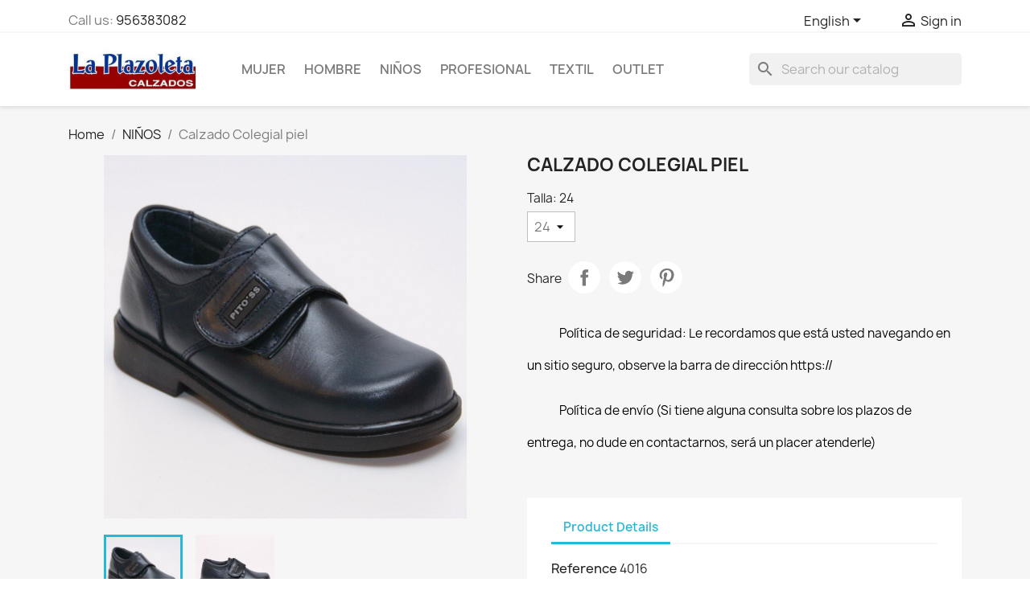

--- FILE ---
content_type: text/html; charset=utf-8
request_url: https://www.calzadoslaplazoleta.es/en/ninos/53-calzado-colegial.html
body_size: 21417
content:
<!doctype html>
<html lang="en-US">

  <head>
    
      
  <meta charset="utf-8">


  <meta http-equiv="x-ua-compatible" content="ie=edge">



  <title>Calzado Colegial piel</title>
  
    
  
  <meta name="description" content="">
  <meta name="keywords" content="">
        <link rel="canonical" href="https://www.calzadoslaplazoleta.es/en/ninos/53-calzado-colegial.html">
    
          <link rel="alternate" href="https://www.calzadoslaplazoleta.es/es/ninos/53-calzado-colegial.html" hreflang="es">
          <link rel="alternate" href="https://www.calzadoslaplazoleta.es/en/ninos/53-calzado-colegial.html" hreflang="en-us">
      
  
  
    <script type="application/ld+json">
  {
    "@context": "https://schema.org",
    "@type": "Organization",
    "name" : "Calzados la Plazoleta",
    "url" : "https://www.calzadoslaplazoleta.es/en/"
         ,"logo": {
        "@type": "ImageObject",
        "url":"https://www.calzadoslaplazoleta.es/img/calzados-la-plazoleta-logo-1532348661.jpg"
      }
      }
</script>

<script type="application/ld+json">
  {
    "@context": "https://schema.org",
    "@type": "WebPage",
    "isPartOf": {
      "@type": "WebSite",
      "url":  "https://www.calzadoslaplazoleta.es/en/",
      "name": "Calzados la Plazoleta"
    },
    "name": "Calzado Colegial piel",
    "url":  "https://www.calzadoslaplazoleta.es/en/ninos/53-calzado-colegial.html"
  }
</script>


  <script type="application/ld+json">
    {
      "@context": "https://schema.org",
      "@type": "BreadcrumbList",
      "itemListElement": [
                  {
            "@type": "ListItem",
            "position": 1,
            "name": "Home",
            "item": "https://www.calzadoslaplazoleta.es/en/"
          },                  {
            "@type": "ListItem",
            "position": 2,
            "name": "NIÑOS",
            "item": "https://www.calzadoslaplazoleta.es/en/9-ninos"
          },                  {
            "@type": "ListItem",
            "position": 3,
            "name": "Calzado Colegial piel",
            "item": "https://www.calzadoslaplazoleta.es/en/ninos/53-calzado-colegial.html"
          }              ]
    }
  </script>
  
  
  
  <script type="application/ld+json">
  {
    "@context": "https://schema.org/",
    "@type": "Product",
    "name": "Calzado Colegial piel",
    "description": "",
    "category": "NIÑOS",
    "image" :"https://www.calzadoslaplazoleta.es/42-home_default/calzado-colegial.jpg",    "sku": "4016",
    "mpn": "4016"
        ,
    "brand": {
      "@type": "Brand",
      "name": "Calzados la Plazoleta"
    }
                  }
</script>

  
  
    
  

  
    <meta property="og:title" content="Calzado Colegial piel" />
    <meta property="og:description" content="" />
    <meta property="og:url" content="https://www.calzadoslaplazoleta.es/en/ninos/53-calzado-colegial.html" />
    <meta property="og:site_name" content="Calzados la Plazoleta" />
        



  <meta name="viewport" content="width=device-width, initial-scale=1">



  <link rel="icon" type="image/vnd.microsoft.icon" href="https://www.calzadoslaplazoleta.es/img/favicon.ico?1533579670">
  <link rel="shortcut icon" type="image/x-icon" href="https://www.calzadoslaplazoleta.es/img/favicon.ico?1533579670">



    <link rel="stylesheet" href="https://www.calzadoslaplazoleta.es/themes/classic/assets/css/theme.css" type="text/css" media="all">
  <link rel="stylesheet" href="https://www.calzadoslaplazoleta.es/modules/blockreassurance/views/dist/front.css" type="text/css" media="all">
  <link rel="stylesheet" href="https://www.calzadoslaplazoleta.es/modules/ps_socialfollow/views/css/ps_socialfollow.css" type="text/css" media="all">
  <link rel="stylesheet" href="https://www.calzadoslaplazoleta.es/modules/ps_searchbar/ps_searchbar.css" type="text/css" media="all">
  <link rel="stylesheet" href="https://www.calzadoslaplazoleta.es/modules/productcomments/views/css/productcomments.css" type="text/css" media="all">
  <link rel="stylesheet" href="https://www.calzadoslaplazoleta.es/js/jquery/ui/themes/base/minified/jquery-ui.min.css" type="text/css" media="all">
  <link rel="stylesheet" href="https://www.calzadoslaplazoleta.es/js/jquery/ui/themes/base/minified/jquery.ui.theme.min.css" type="text/css" media="all">
  <link rel="stylesheet" href="https://www.calzadoslaplazoleta.es/modules/blockwishlist/public/wishlist.css" type="text/css" media="all">
  <link rel="stylesheet" href="https://www.calzadoslaplazoleta.es/modules/ps_imageslider/css/homeslider.css" type="text/css" media="all">
  <link rel="stylesheet" href="https://www.calzadoslaplazoleta.es/themes/classic/assets/css/custom.css" type="text/css" media="all">




  

  <script type="text/javascript">
        var blockwishlistController = "https:\/\/www.calzadoslaplazoleta.es\/en\/module\/blockwishlist\/action";
        var prestashop = {"cart":{"products":[],"totals":{"total":{"type":"total","label":"Total","amount":0,"value":"\u20ac0.00"},"total_including_tax":{"type":"total","label":"Total (tax incl.)","amount":0,"value":"\u20ac0.00"},"total_excluding_tax":{"type":"total","label":"Total (tax excl.)","amount":0,"value":"\u20ac0.00"}},"subtotals":{"products":{"type":"products","label":"Subtotal","amount":0,"value":"\u20ac0.00"},"discounts":null,"shipping":{"type":"shipping","label":"Shipping","amount":0,"value":""},"tax":null},"products_count":0,"summary_string":"0 items","vouchers":{"allowed":0,"added":[]},"discounts":[],"minimalPurchase":15,"minimalPurchaseRequired":"A minimum shopping cart total of \u20ac15.00 (tax excl.) is required to validate your order. Current cart total is \u20ac0.00 (tax excl.)."},"currency":{"id":1,"name":"Euro","iso_code":"EUR","iso_code_num":"978","sign":"\u20ac"},"customer":{"lastname":null,"firstname":null,"email":null,"birthday":null,"newsletter":null,"newsletter_date_add":null,"optin":null,"website":null,"company":null,"siret":null,"ape":null,"is_logged":false,"gender":{"type":null,"name":null},"addresses":[]},"country":{"id_zone":"1","id_currency":"1","call_prefix":"34","iso_code":"ES","active":"1","contains_states":"1","need_identification_number":"0","need_zip_code":"1","zip_code_format":"NNNNN","display_tax_label":"1","name":"Espa\u00f1a","id":6},"language":{"name":"English (English)","iso_code":"en","locale":"en-US","language_code":"en-us","active":"1","is_rtl":"0","date_format_lite":"m\/d\/Y","date_format_full":"m\/d\/Y H:i:s","id":5},"page":{"title":"","canonical":"https:\/\/www.calzadoslaplazoleta.es\/en\/ninos\/53-calzado-colegial.html","meta":{"title":"Calzado Colegial piel","description":"","keywords":"","robots":"index"},"page_name":"product","body_classes":{"lang-en":true,"lang-rtl":false,"country-ES":true,"currency-EUR":true,"layout-full-width":true,"page-product":true,"tax-display-enabled":true,"page-customer-account":false,"product-id-53":true,"product-Calzado Colegial piel":true,"product-id-category-9":true,"product-id-manufacturer-0":true,"product-id-supplier-0":true,"product-available-for-order":true},"admin_notifications":[],"password-policy":{"feedbacks":{"0":"Very weak","1":"Weak","2":"Average","3":"Strong","4":"Very strong","Straight rows of keys are easy to guess":"Straight rows of keys are easy to guess","Short keyboard patterns are easy to guess":"Short keyboard patterns are easy to guess","Use a longer keyboard pattern with more turns":"Use a longer keyboard pattern with more turns","Repeats like \"aaa\" are easy to guess":"Repeats like \"aaa\" are easy to guess","Repeats like \"abcabcabc\" are only slightly harder to guess than \"abc\"":"Repeats like \"abcabcabc\" are only slightly harder to guess than \"abc\"","Sequences like abc or 6543 are easy to guess":"Sequences like \"abc\" or \"6543\" are easy to guess.","Recent years are easy to guess":"Recent years are easy to guess","Dates are often easy to guess":"Dates are often easy to guess","This is a top-10 common password":"This is a top-10 common password","This is a top-100 common password":"This is a top-100 common password","This is a very common password":"This is a very common password","This is similar to a commonly used password":"This is similar to a commonly used password","A word by itself is easy to guess":"A word by itself is easy to guess","Names and surnames by themselves are easy to guess":"Names and surnames by themselves are easy to guess","Common names and surnames are easy to guess":"Common names and surnames are easy to guess","Use a few words, avoid common phrases":"Use a few words, avoid common phrases","No need for symbols, digits, or uppercase letters":"No need for symbols, digits, or uppercase letters","Avoid repeated words and characters":"Avoid repeated words and characters","Avoid sequences":"Avoid sequences","Avoid recent years":"Avoid recent years","Avoid years that are associated with you":"Avoid years that are associated with you","Avoid dates and years that are associated with you":"Avoid dates and years that are associated with you","Capitalization doesn't help very much":"Capitalization doesn't help very much","All-uppercase is almost as easy to guess as all-lowercase":"All-uppercase is almost as easy to guess as all-lowercase","Reversed words aren't much harder to guess":"Reversed words aren't much harder to guess","Predictable substitutions like '@' instead of 'a' don't help very much":"Predictable substitutions like \"@\" instead of \"a\" don't help very much.","Add another word or two. Uncommon words are better.":"Add another word or two. Uncommon words are better."}}},"shop":{"name":"Calzados la Plazoleta","logo":"https:\/\/www.calzadoslaplazoleta.es\/img\/calzados-la-plazoleta-logo-1532348661.jpg","stores_icon":"https:\/\/www.calzadoslaplazoleta.es\/img\/logo_stores.png","favicon":"https:\/\/www.calzadoslaplazoleta.es\/img\/favicon.ico"},"core_js_public_path":"\/themes\/","urls":{"base_url":"https:\/\/www.calzadoslaplazoleta.es\/","current_url":"https:\/\/www.calzadoslaplazoleta.es\/en\/ninos\/53-calzado-colegial.html","shop_domain_url":"https:\/\/www.calzadoslaplazoleta.es","img_ps_url":"https:\/\/www.calzadoslaplazoleta.es\/img\/","img_cat_url":"https:\/\/www.calzadoslaplazoleta.es\/img\/c\/","img_lang_url":"https:\/\/www.calzadoslaplazoleta.es\/img\/l\/","img_prod_url":"https:\/\/www.calzadoslaplazoleta.es\/img\/p\/","img_manu_url":"https:\/\/www.calzadoslaplazoleta.es\/img\/m\/","img_sup_url":"https:\/\/www.calzadoslaplazoleta.es\/img\/su\/","img_ship_url":"https:\/\/www.calzadoslaplazoleta.es\/img\/s\/","img_store_url":"https:\/\/www.calzadoslaplazoleta.es\/img\/st\/","img_col_url":"https:\/\/www.calzadoslaplazoleta.es\/img\/co\/","img_url":"https:\/\/www.calzadoslaplazoleta.es\/themes\/classic\/assets\/img\/","css_url":"https:\/\/www.calzadoslaplazoleta.es\/themes\/classic\/assets\/css\/","js_url":"https:\/\/www.calzadoslaplazoleta.es\/themes\/classic\/assets\/js\/","pic_url":"https:\/\/www.calzadoslaplazoleta.es\/upload\/","theme_assets":"https:\/\/www.calzadoslaplazoleta.es\/themes\/classic\/assets\/","theme_dir":"https:\/\/www.calzadoslaplazoleta.es\/home\/u533387028\/domains\/calzadoslaplazoleta.es\/public_html\/themes\/classic\/","pages":{"address":"https:\/\/www.calzadoslaplazoleta.es\/en\/address","addresses":"https:\/\/www.calzadoslaplazoleta.es\/en\/addresses","authentication":"https:\/\/www.calzadoslaplazoleta.es\/en\/login","manufacturer":"https:\/\/www.calzadoslaplazoleta.es\/en\/brands","cart":"https:\/\/www.calzadoslaplazoleta.es\/en\/cart","category":"https:\/\/www.calzadoslaplazoleta.es\/en\/index.php?controller=category","cms":"https:\/\/www.calzadoslaplazoleta.es\/en\/index.php?controller=cms","contact":"https:\/\/www.calzadoslaplazoleta.es\/en\/contact-us","discount":"https:\/\/www.calzadoslaplazoleta.es\/en\/discount","guest_tracking":"https:\/\/www.calzadoslaplazoleta.es\/en\/guest-tracking","history":"https:\/\/www.calzadoslaplazoleta.es\/en\/order-history","identity":"https:\/\/www.calzadoslaplazoleta.es\/en\/identity","index":"https:\/\/www.calzadoslaplazoleta.es\/en\/","my_account":"https:\/\/www.calzadoslaplazoleta.es\/en\/my-account","order_confirmation":"https:\/\/www.calzadoslaplazoleta.es\/en\/order-confirmation","order_detail":"https:\/\/www.calzadoslaplazoleta.es\/en\/index.php?controller=order-detail","order_follow":"https:\/\/www.calzadoslaplazoleta.es\/en\/order-follow","order":"https:\/\/www.calzadoslaplazoleta.es\/en\/order","order_return":"https:\/\/www.calzadoslaplazoleta.es\/en\/index.php?controller=order-return","order_slip":"https:\/\/www.calzadoslaplazoleta.es\/en\/credit-slip","pagenotfound":"https:\/\/www.calzadoslaplazoleta.es\/en\/page-not-found","password":"https:\/\/www.calzadoslaplazoleta.es\/en\/password-recovery","pdf_invoice":"https:\/\/www.calzadoslaplazoleta.es\/en\/index.php?controller=pdf-invoice","pdf_order_return":"https:\/\/www.calzadoslaplazoleta.es\/en\/index.php?controller=pdf-order-return","pdf_order_slip":"https:\/\/www.calzadoslaplazoleta.es\/en\/index.php?controller=pdf-order-slip","prices_drop":"https:\/\/www.calzadoslaplazoleta.es\/en\/prices-drop","product":"https:\/\/www.calzadoslaplazoleta.es\/en\/index.php?controller=product","registration":"https:\/\/www.calzadoslaplazoleta.es\/en\/index.php?controller=registration","search":"https:\/\/www.calzadoslaplazoleta.es\/en\/search","sitemap":"https:\/\/www.calzadoslaplazoleta.es\/en\/sitemap","stores":"https:\/\/www.calzadoslaplazoleta.es\/en\/stores","supplier":"https:\/\/www.calzadoslaplazoleta.es\/en\/supplier","new_products":"https:\/\/www.calzadoslaplazoleta.es\/en\/new-products","brands":"https:\/\/www.calzadoslaplazoleta.es\/en\/brands","register":"https:\/\/www.calzadoslaplazoleta.es\/en\/index.php?controller=registration","order_login":"https:\/\/www.calzadoslaplazoleta.es\/en\/order?login=1"},"alternative_langs":{"es":"https:\/\/www.calzadoslaplazoleta.es\/es\/ninos\/53-calzado-colegial.html","en-us":"https:\/\/www.calzadoslaplazoleta.es\/en\/ninos\/53-calzado-colegial.html"},"actions":{"logout":"https:\/\/www.calzadoslaplazoleta.es\/en\/?mylogout="},"no_picture_image":{"bySize":{"small_default":{"url":"https:\/\/www.calzadoslaplazoleta.es\/img\/p\/en-default-small_default.jpg","width":98,"height":98},"cart_default":{"url":"https:\/\/www.calzadoslaplazoleta.es\/img\/p\/en-default-cart_default.jpg","width":125,"height":125},"home_default":{"url":"https:\/\/www.calzadoslaplazoleta.es\/img\/p\/en-default-home_default.jpg","width":250,"height":250},"medium_default":{"url":"https:\/\/www.calzadoslaplazoleta.es\/img\/p\/en-default-medium_default.jpg","width":452,"height":452},"large_default":{"url":"https:\/\/www.calzadoslaplazoleta.es\/img\/p\/en-default-large_default.jpg","width":800,"height":800}},"small":{"url":"https:\/\/www.calzadoslaplazoleta.es\/img\/p\/en-default-small_default.jpg","width":98,"height":98},"medium":{"url":"https:\/\/www.calzadoslaplazoleta.es\/img\/p\/en-default-home_default.jpg","width":250,"height":250},"large":{"url":"https:\/\/www.calzadoslaplazoleta.es\/img\/p\/en-default-large_default.jpg","width":800,"height":800},"legend":""}},"configuration":{"display_taxes_label":true,"display_prices_tax_incl":true,"is_catalog":true,"show_prices":true,"opt_in":{"partner":true},"quantity_discount":{"type":"discount","label":"Unit discount"},"voucher_enabled":0,"return_enabled":1},"field_required":[],"breadcrumb":{"links":[{"title":"Home","url":"https:\/\/www.calzadoslaplazoleta.es\/en\/"},{"title":"NI\u00d1OS","url":"https:\/\/www.calzadoslaplazoleta.es\/en\/9-ninos"},{"title":"Calzado Colegial piel","url":"https:\/\/www.calzadoslaplazoleta.es\/en\/ninos\/53-calzado-colegial.html"}],"count":3},"link":{"protocol_link":"https:\/\/","protocol_content":"https:\/\/"},"time":1769965409,"static_token":"a50ede78614894365d8062c62e87bf37","token":"d96f01655aad7ef822b131d0bd7cfb80","debug":false};
        var productsAlreadyTagged = [];
        var psemailsubscription_subscription = "https:\/\/www.calzadoslaplazoleta.es\/en\/module\/ps_emailsubscription\/subscription";
        var psr_icon_color = "#F19D76";
        var removeFromWishlistUrl = "https:\/\/www.calzadoslaplazoleta.es\/en\/module\/blockwishlist\/action?action=deleteProductFromWishlist";
        var wishlistAddProductToCartUrl = "https:\/\/www.calzadoslaplazoleta.es\/en\/module\/blockwishlist\/action?action=addProductToCart";
        var wishlistUrl = "https:\/\/www.calzadoslaplazoleta.es\/en\/module\/blockwishlist\/view";
      </script>



    <link rel="prefetch" href="https://www.paypal.com/sdk/js?client-id=AXjYFXWyb4xJCErTUDiFkzL0Ulnn-bMm4fal4G-1nQXQ1ZQxp06fOuE7naKUXGkq2TZpYSiI9xXbs4eo&amp;merchant-id=Y7WRF264PHAJS&amp;currency=EUR&amp;intent=capture&amp;commit=false&amp;vault=false&amp;integration-date=2022-14-06&amp;disable-funding=bancontact,blik,eps,giropay,ideal,mybank,p24,paylater,sofort&amp;components=marks,funding-eligibility" as="script">
  <script async src="https://www.googletagmanager.com/gtag/js?id=G-CSTBESW4KX"></script>
  <script>
    window.dataLayer = window.dataLayer || [];
    function gtag(){dataLayer.push(arguments);}
    gtag('js', new Date());
    gtag(
      'config',
      'G-CSTBESW4KX',
      {
        'debug_mode':false
                              }
    );
  </script>

 <script type="text/javascript">
          document.addEventListener('DOMContentLoaded', function() {
        $('article[data-id-product="331"] a.quick-view').on(
                "click",
                function() {
                    gtag("event", "select_item", {"send_to":"G-CSTBESW4KX","items":{"item_id":331,"item_name":"C.200 MEN 2303 MARINO","quantity":1,"price":39.92,"currency":"EUR","index":0,"item_brand":"","item_category":"inicio","item_list_id":"product","item_variant":""}})
                });$('article[data-id-product="332"] a.quick-view').on(
                "click",
                function() {
                    gtag("event", "select_item", {"send_to":"G-CSTBESW4KX","items":{"item_id":332,"item_name":"copy of C.200 MEN 2303 MARINO","quantity":1,"price":39.92,"currency":"EUR","index":1,"item_brand":"","item_category":"inicio","item_list_id":"product","item_variant":""}})
                });$('article[data-id-product="19"] a.quick-view').on(
                "click",
                function() {
                    gtag("event", "select_item", {"send_to":"G-CSTBESW4KX","items":{"item_id":19,"item_name":"Confort piel color negro y cosido","quantity":1,"price":49.72,"currency":"EUR","index":2,"item_brand":"","item_category":"hombre","item_list_id":"product","item_variant":""}})
                });$('article[data-id-product="326"] a.quick-view').on(
                "click",
                function() {
                    gtag("event", "select_item", {"send_to":"G-CSTBESW4KX","items":{"item_id":326,"item_name":"copy of Joma C.800 MEN 2203 MARINO","quantity":1,"price":39.92,"currency":"EUR","index":3,"item_brand":"","item_category":"inicio","item_list_id":"product","item_variant":""}})
                });$('article[data-id-product="325"] a.quick-view').on(
                "click",
                function() {
                    gtag("event", "select_item", {"send_to":"G-CSTBESW4KX","items":{"item_id":325,"item_name":"copy of Joma C.800 MEN 2203 MARINO","quantity":1,"price":35.28,"currency":"EUR","index":4,"item_brand":"","item_category":"hombre","item_list_id":"product","item_variant":""}})
                });$('article[data-id-product="324"] a.quick-view').on(
                "click",
                function() {
                    gtag("event", "select_item", {"send_to":"G-CSTBESW4KX","items":{"item_id":324,"item_name":"Joma C.800 MEN 2203 MARINO","quantity":1,"price":35.28,"currency":"EUR","index":5,"item_brand":"","item_category":"inicio","item_list_id":"product","item_variant":""}})
                });$('article[data-id-product="328"] a.quick-view').on(
                "click",
                function() {
                    gtag("event", "select_item", {"send_to":"G-CSTBESW4KX","items":{"item_id":328,"item_name":"copy of R.ACTIVE 2303 MARINO LIMA","quantity":1,"price":39.92,"currency":"EUR","index":6,"item_brand":"","item_category":"hombre","item_list_id":"product","item_variant":""}})
                });$('article[data-id-product="327"] a.quick-view').on(
                "click",
                function() {
                    gtag("event", "select_item", {"send_to":"G-CSTBESW4KX","items":{"item_id":327,"item_name":"R.ACTIVE 2303 MARINO LIMA","quantity":1,"price":39.92,"currency":"EUR","index":7,"item_brand":"","item_category":"hombre","item_list_id":"product","item_variant":""}})
                });$('article[data-id-product="105"] a.quick-view').on(
                "click",
                function() {
                    gtag("event", "select_item", {"send_to":"G-CSTBESW4KX","items":{"item_id":105,"item_name":"Joma DRIBLING 821 VERDE FLUOR INDOOR","quantity":1,"price":42.42,"currency":"EUR","index":8,"item_brand":"","item_category":"hombre","item_list_id":"product","item_variant":""}})
                });$('article[data-id-product="153"] a.quick-view').on(
                "click",
                function() {
                    gtag("event", "select_item", {"send_to":"G-CSTBESW4KX","items":{"item_id":153,"item_name":"Joma R.SPEED MEN 903 MARINO","quantity":1,"price":42.42,"currency":"EUR","index":9,"item_brand":"","item_category":"hombre","item_list_id":"product","item_variant":""}})
                });$('article[data-id-product="135"] a.quick-view').on(
                "click",
                function() {
                    gtag("event", "select_item", {"send_to":"G-CSTBESW4KX","items":{"item_id":135,"item_name":"Yumas Gilian marino","quantity":1,"price":34.94,"currency":"EUR","index":10,"item_brand":"","item_category":"hombre","item_list_id":"product","item_variant":""}})
                });$('article[data-id-product="98"] a.quick-view').on(
                "click",
                function() {
                    gtag("event", "select_item", {"send_to":"G-CSTBESW4KX","items":{"item_id":98,"item_name":"Yumas Augusta Camel","quantity":1,"price":34.77,"currency":"EUR","index":11,"item_brand":"","item_category":"inicio","item_list_id":"product","item_variant":""}})
                });$('article[data-id-product="323"] a.quick-view').on(
                "click",
                function() {
                    gtag("event", "select_item", {"send_to":"G-CSTBESW4KX","items":{"item_id":323,"item_name":"copy of Joma urban","quantity":1,"price":29.67,"currency":"EUR","index":12,"item_brand":"","item_category":"inicio","item_list_id":"product","item_variant":""}})
                });$('article[data-id-product="322"] a.quick-view').on(
                "click",
                function() {
                    gtag("event", "select_item", {"send_to":"G-CSTBESW4KX","items":{"item_id":322,"item_name":"copy of Joma urban","quantity":1,"price":29.67,"currency":"EUR","index":13,"item_brand":"","item_category":"inicio","item_list_id":"product","item_variant":""}})
                });$('article[data-id-product="68"] a.quick-view').on(
                "click",
                function() {
                    gtag("event", "select_item", {"send_to":"G-CSTBESW4KX","items":{"item_id":68,"item_name":"Flamenca Profesional","quantity":1,"price":29.67,"currency":"EUR","index":14,"item_brand":"","item_category":"inicio","item_list_id":"product","item_variant":""}})
                });$('article[data-id-product="334"] a.quick-view').on(
                "click",
                function() {
                    gtag("event", "select_item", {"send_to":"G-CSTBESW4KX","items":{"item_id":334,"item_name":"JOMA C.ZEN 23 HOMBRE NEGRO","quantity":1,"price":45.2,"currency":"EUR","index":15,"item_brand":"","item_category":"inicio","item_list_id":"product","item_variant":""}})
                });
      });
    </script>



    
  <meta property="og:type" content="product">
      <meta property="og:image" content="https://www.calzadoslaplazoleta.es/42-large_default/calzado-colegial.jpg">
  
    
  </head>

  <body id="product" class="lang-en country-es currency-eur layout-full-width page-product tax-display-enabled product-id-53 product-calzado-colegial-piel product-id-category-9 product-id-manufacturer-0 product-id-supplier-0 product-available-for-order">

    
      
    

    <main>
      
              

      <header id="header">
        
          
  <div class="header-banner">
    
  </div>



  <nav class="header-nav">
    <div class="container">
      <div class="row">
        <div class="hidden-sm-down">
          <div class="col-md-5 col-xs-12">
            <div id="_desktop_contact_link">
  <div id="contact-link">
                Call us: <a href='tel:956383082'>956383082</a>
      </div>
</div>

          </div>
          <div class="col-md-7 right-nav">
              <div id="_desktop_language_selector">
  <div class="language-selector-wrapper">
    <span id="language-selector-label" class="hidden-md-up">Language:</span>
    <div class="language-selector dropdown js-dropdown">
      <button data-toggle="dropdown" class="hidden-sm-down btn-unstyle" aria-haspopup="true" aria-expanded="false" aria-label="Language dropdown">
        <span class="expand-more">English</span>
        <i class="material-icons expand-more">&#xE5C5;</i>
      </button>
      <ul class="dropdown-menu hidden-sm-down" aria-labelledby="language-selector-label">
                  <li >
            <a href="https://www.calzadoslaplazoleta.es/es/ninos/53-calzado-colegial.html" class="dropdown-item" data-iso-code="es">Español</a>
          </li>
                  <li  class="current" >
            <a href="https://www.calzadoslaplazoleta.es/en/ninos/53-calzado-colegial.html" class="dropdown-item" data-iso-code="en">English</a>
          </li>
              </ul>
      <select class="link hidden-md-up" aria-labelledby="language-selector-label">
                  <option value="https://www.calzadoslaplazoleta.es/es/ninos/53-calzado-colegial.html" data-iso-code="es">
            Español
          </option>
                  <option value="https://www.calzadoslaplazoleta.es/en/ninos/53-calzado-colegial.html" selected="selected" data-iso-code="en">
            English
          </option>
              </select>
    </div>
  </div>
</div>
<div id="_desktop_user_info">
  <div class="user-info">
          <a
        href="https://www.calzadoslaplazoleta.es/en/login?back=https%3A%2F%2Fwww.calzadoslaplazoleta.es%2Fen%2Fninos%2F53-calzado-colegial.html"
        title="Log in to your customer account"
        rel="nofollow"
      >
        <i class="material-icons">&#xE7FF;</i>
        <span class="hidden-sm-down">Sign in</span>
      </a>
      </div>
</div>

          </div>
        </div>
        <div class="hidden-md-up text-sm-center mobile">
          <div class="float-xs-left" id="menu-icon">
            <i class="material-icons d-inline">&#xE5D2;</i>
          </div>
          <div class="float-xs-right" id="_mobile_cart"></div>
          <div class="float-xs-right" id="_mobile_user_info"></div>
          <div class="top-logo" id="_mobile_logo"></div>
          <div class="clearfix"></div>
        </div>
      </div>
    </div>
  </nav>



  <div class="header-top">
    <div class="container">
       <div class="row">
        <div class="col-md-2 hidden-sm-down" id="_desktop_logo">
                                    
  <a href="https://www.calzadoslaplazoleta.es/en/">
    <img
      class="logo img-fluid"
      src="https://www.calzadoslaplazoleta.es/img/calzados-la-plazoleta-logo-1532348661.jpg"
      alt="Calzados la Plazoleta"
      width="494"
      height="156">
  </a>

                              </div>
        <div class="header-top-right col-md-10 col-sm-12 position-static">
          

<div class="menu js-top-menu position-static hidden-sm-down" id="_desktop_top_menu">
    
          <ul class="top-menu" id="top-menu" data-depth="0">
                    <li class="category" id="category-3">
                          <a
                class="dropdown-item"
                href="https://www.calzadoslaplazoleta.es/en/3-mujer" data-depth="0"
                              >
                                Mujer
              </a>
                          </li>
                    <li class="category" id="category-6">
                          <a
                class="dropdown-item"
                href="https://www.calzadoslaplazoleta.es/en/6-hombre" data-depth="0"
                              >
                                Hombre
              </a>
                          </li>
                    <li class="category" id="category-9">
                          <a
                class="dropdown-item"
                href="https://www.calzadoslaplazoleta.es/en/9-ninos" data-depth="0"
                              >
                                NIÑOS
              </a>
                          </li>
                    <li class="category" id="category-11">
                          <a
                class="dropdown-item"
                href="https://www.calzadoslaplazoleta.es/en/11-profesional" data-depth="0"
                              >
                                Profesional
              </a>
                          </li>
                    <li class="category" id="category-13">
                          <a
                class="dropdown-item"
                href="https://www.calzadoslaplazoleta.es/en/13-textil" data-depth="0"
                              >
                                Textil
              </a>
                          </li>
                    <li class="category" id="category-12">
                          <a
                class="dropdown-item"
                href="https://www.calzadoslaplazoleta.es/en/12-outlet" data-depth="0"
                              >
                                Outlet
              </a>
                          </li>
              </ul>
    
    <div class="clearfix"></div>
</div>
<div id="search_widget" class="search-widgets" data-search-controller-url="//www.calzadoslaplazoleta.es/en/search">
  <form method="get" action="//www.calzadoslaplazoleta.es/en/search">
    <input type="hidden" name="controller" value="search">
    <i class="material-icons search" aria-hidden="true">search</i>
    <input type="text" name="s" value="" placeholder="Search our catalog" aria-label="Search">
    <i class="material-icons clear" aria-hidden="true">clear</i>
  </form>
</div>

        </div>
      </div>
      <div id="mobile_top_menu_wrapper" class="row hidden-md-up" style="display:none;">
        <div class="js-top-menu mobile" id="_mobile_top_menu"></div>
        <div class="js-top-menu-bottom">
          <div id="_mobile_currency_selector"></div>
          <div id="_mobile_language_selector"></div>
          <div id="_mobile_contact_link"></div>
        </div>
      </div>
    </div>
  </div>
  

        
      </header>

      <section id="wrapper">
        
          
<aside id="notifications">
  <div class="notifications-container container">
    
    
    
      </div>
</aside>
        

        
        <div class="container">
          
            <nav data-depth="3" class="breadcrumb">
  <ol>
    
              
          <li>
                          <a href="https://www.calzadoslaplazoleta.es/en/"><span>Home</span></a>
                      </li>
        
              
          <li>
                          <a href="https://www.calzadoslaplazoleta.es/en/9-ninos"><span>NIÑOS</span></a>
                      </li>
        
              
          <li>
                          <span>Calzado Colegial piel</span>
                      </li>
        
          
  </ol>
</nav>
          

          <div class="row">
            

            
  <div id="content-wrapper" class="js-content-wrapper col-xs-12">
    
    

  <section id="main">
    <meta content="https://www.calzadoslaplazoleta.es/en/ninos/53-2912-calzado-colegial.html#/3-talla-24">

    <div class="row product-container js-product-container">
      <div class="col-md-6">
        
          <section class="page-content" id="content">
            
              
    <ul class="product-flags js-product-flags">
            </ul>


              
                <div class="images-container js-images-container">
  
    <div class="product-cover">
              <picture>
                              <img
            class="js-qv-product-cover img-fluid"
            src="https://www.calzadoslaplazoleta.es/42-large_default/calzado-colegial.jpg"
                          alt="Calzado Colegial piel"
                        loading="lazy"
            width="800"
            height="800"
          >
        </picture>
        <div class="layer hidden-sm-down" data-toggle="modal" data-target="#product-modal">
          <i class="material-icons zoom-in">search</i>
        </div>
          </div>
  

  
    <div class="js-qv-mask mask">
      <ul class="product-images js-qv-product-images">
                  <li class="thumb-container js-thumb-container">
            <picture>
                                          <img
                class="thumb js-thumb  selected js-thumb-selected "
                data-image-medium-src="https://www.calzadoslaplazoleta.es/42-medium_default/calzado-colegial.jpg"
                data-image-medium-sources="{&quot;jpg&quot;:&quot;https:\/\/www.calzadoslaplazoleta.es\/42-medium_default\/calzado-colegial.jpg&quot;}"                data-image-large-src="https://www.calzadoslaplazoleta.es/42-large_default/calzado-colegial.jpg"
                data-image-large-sources="{&quot;jpg&quot;:&quot;https:\/\/www.calzadoslaplazoleta.es\/42-large_default\/calzado-colegial.jpg&quot;}"                src="https://www.calzadoslaplazoleta.es/42-small_default/calzado-colegial.jpg"
                                  alt="Calzado Colegial piel"
                                loading="lazy"
                width="98"
                height="98"
              >
            </picture>
          </li>
                  <li class="thumb-container js-thumb-container">
            <picture>
                                          <img
                class="thumb js-thumb "
                data-image-medium-src="https://www.calzadoslaplazoleta.es/43-medium_default/calzado-colegial.jpg"
                data-image-medium-sources="{&quot;jpg&quot;:&quot;https:\/\/www.calzadoslaplazoleta.es\/43-medium_default\/calzado-colegial.jpg&quot;}"                data-image-large-src="https://www.calzadoslaplazoleta.es/43-large_default/calzado-colegial.jpg"
                data-image-large-sources="{&quot;jpg&quot;:&quot;https:\/\/www.calzadoslaplazoleta.es\/43-large_default\/calzado-colegial.jpg&quot;}"                src="https://www.calzadoslaplazoleta.es/43-small_default/calzado-colegial.jpg"
                                  alt="Calzado Colegial piel"
                                loading="lazy"
                width="98"
                height="98"
              >
            </picture>
          </li>
              </ul>
    </div>
  

</div>
              
              <div class="scroll-box-arrows">
                <i class="material-icons left">&#xE314;</i>
                <i class="material-icons right">&#xE315;</i>
              </div>

            
          </section>
        
        </div>
        <div class="col-md-6">
          
            
              <h1 class="h1">Calzado Colegial piel</h1>
            
          
          
                      

          <div class="product-information">
            
              <div id="product-description-short-53" class="product-description"></div>
            

            
            <div class="product-actions js-product-actions">
              
                <form action="https://www.calzadoslaplazoleta.es/en/cart" method="post" id="add-to-cart-or-refresh">
                  <input type="hidden" name="token" value="a50ede78614894365d8062c62e87bf37">
                  <input type="hidden" name="id_product" value="53" id="product_page_product_id">
                  <input type="hidden" name="id_customization" value="0" id="product_customization_id" class="js-product-customization-id">

                  
                    <div class="product-variants js-product-variants">
          <div class="clearfix product-variants-item">
      <span class="control-label">Talla: 
                      24                                                                                                        </span>
              <select
          class="form-control form-control-select"
          id="group_1"
          aria-label="Talla"
          data-product-attribute="1"
          name="group[1]">
                      <option value="3" title="24" selected="selected">24</option>
                      <option value="26" title="25">25</option>
                      <option value="27" title="26">26</option>
                      <option value="28" title="27">27</option>
                      <option value="30" title="29">29</option>
                  </select>
          </div>
      </div>
                  

                  
                                      

                  
                    <section class="product-discounts js-product-discounts">
  </section>
                  

                  
                    <div class="product-add-to-cart js-product-add-to-cart">
  </div>
                  

                  
                    <div class="product-additional-info js-product-additional-info">
  

      <div class="social-sharing">
      <span>Share</span>
      <ul>
                  <li class="facebook icon-gray"><a href="https://www.facebook.com/sharer.php?u=https%3A%2F%2Fwww.calzadoslaplazoleta.es%2Fen%2Fninos%2F53-calzado-colegial.html" class="text-hide" title="Share" target="_blank" rel="noopener noreferrer">Share</a></li>
                  <li class="twitter icon-gray"><a href="https://twitter.com/intent/tweet?text=Calzado+Colegial+piel https%3A%2F%2Fwww.calzadoslaplazoleta.es%2Fen%2Fninos%2F53-calzado-colegial.html" class="text-hide" title="Tweet" target="_blank" rel="noopener noreferrer">Tweet</a></li>
                  <li class="pinterest icon-gray"><a href="https://www.pinterest.com/pin/create/button/?media=https%3A%2F%2Fwww.calzadoslaplazoleta.es%2F42%2Fcalzado-colegial.jpg&amp;url=https%3A%2F%2Fwww.calzadoslaplazoleta.es%2Fen%2Fninos%2F53-calzado-colegial.html" class="text-hide" title="Pinterest" target="_blank" rel="noopener noreferrer">Pinterest</a></li>
              </ul>
    </div>
  

</div>
                  

                                    
                </form>
              

            </div>

            
              <div class="blockreassurance_product">
            <div>
            <span class="item-product">
                                                        <img class="svg invisible" src="/modules/blockreassurance/img/ic_verified_user_black_36dp_1x.png">
                                    &nbsp;
            </span>
                          <p class="block-title" style="color:#000000;">Política de seguridad: Le recordamos que está usted navegando en un sitio seguro, observe la barra de dirección https://</p>
                    </div>
            <div>
            <span class="item-product">
                                                        <img class="svg invisible" src="/modules/blockreassurance/img/ic_local_shipping_black_36dp_1x.png">
                                    &nbsp;
            </span>
                          <p class="block-title" style="color:#000000;">Política de envío (Si tiene alguna consulta sobre los plazos de entrega, no dude en contactarnos, será un placer atenderle)</p>
                    </div>
        <div class="clearfix"></div>
</div>

            

            
              <div class="tabs">
                <ul class="nav nav-tabs" role="tablist">
                                    <li class="nav-item">
                    <a
                      class="nav-link active js-product-nav-active"
                      data-toggle="tab"
                      href="#product-details"
                      role="tab"
                      aria-controls="product-details"
                       aria-selected="true">Product Details</a>
                  </li>
                                                    </ul>

                <div class="tab-content" id="tab-content">
                 <div class="tab-pane fade in" id="description" role="tabpanel">
                   
                     <div class="product-description"></div>
                   
                 </div>

                 
                   <div class="js-product-details tab-pane fade in active"
     id="product-details"
     data-product="{&quot;id_shop_default&quot;:&quot;1&quot;,&quot;id_manufacturer&quot;:&quot;0&quot;,&quot;id_supplier&quot;:&quot;0&quot;,&quot;reference&quot;:&quot;4016&quot;,&quot;is_virtual&quot;:&quot;0&quot;,&quot;delivery_in_stock&quot;:&quot;&quot;,&quot;delivery_out_stock&quot;:&quot;&quot;,&quot;id_category_default&quot;:&quot;9&quot;,&quot;on_sale&quot;:&quot;0&quot;,&quot;online_only&quot;:&quot;0&quot;,&quot;ecotax&quot;:0,&quot;minimal_quantity&quot;:&quot;1&quot;,&quot;low_stock_threshold&quot;:&quot;2&quot;,&quot;low_stock_alert&quot;:&quot;0&quot;,&quot;price&quot;:&quot;\u20ac35.11&quot;,&quot;unity&quot;:&quot;&quot;,&quot;unit_price&quot;:&quot;&quot;,&quot;unit_price_ratio&quot;:0,&quot;additional_shipping_cost&quot;:&quot;0.000000&quot;,&quot;customizable&quot;:&quot;0&quot;,&quot;text_fields&quot;:&quot;0&quot;,&quot;uploadable_files&quot;:&quot;0&quot;,&quot;active&quot;:&quot;1&quot;,&quot;redirect_type&quot;:&quot;default&quot;,&quot;id_type_redirected&quot;:&quot;0&quot;,&quot;available_for_order&quot;:&quot;1&quot;,&quot;available_date&quot;:null,&quot;show_condition&quot;:&quot;0&quot;,&quot;condition&quot;:&quot;new&quot;,&quot;show_price&quot;:&quot;1&quot;,&quot;indexed&quot;:&quot;1&quot;,&quot;visibility&quot;:&quot;both&quot;,&quot;cache_default_attribute&quot;:&quot;2912&quot;,&quot;advanced_stock_management&quot;:&quot;0&quot;,&quot;date_add&quot;:&quot;2018-07-23 16:37:04&quot;,&quot;date_upd&quot;:&quot;2023-11-16 17:23:15&quot;,&quot;pack_stock_type&quot;:&quot;3&quot;,&quot;meta_description&quot;:&quot;&quot;,&quot;meta_keywords&quot;:&quot;&quot;,&quot;meta_title&quot;:&quot;&quot;,&quot;link_rewrite&quot;:&quot;calzado-colegial&quot;,&quot;name&quot;:&quot;Calzado Colegial piel&quot;,&quot;description&quot;:&quot;&quot;,&quot;description_short&quot;:&quot;&quot;,&quot;available_now&quot;:&quot;&quot;,&quot;available_later&quot;:&quot;&quot;,&quot;id&quot;:53,&quot;id_product&quot;:53,&quot;out_of_stock&quot;:2,&quot;new&quot;:0,&quot;id_product_attribute&quot;:2912,&quot;quantity_wanted&quot;:1,&quot;extraContent&quot;:[],&quot;allow_oosp&quot;:0,&quot;category&quot;:&quot;ninos&quot;,&quot;category_name&quot;:&quot;NI\u00d1OS&quot;,&quot;link&quot;:&quot;https:\/\/www.calzadoslaplazoleta.es\/en\/ninos\/53-calzado-colegial.html&quot;,&quot;manufacturer_name&quot;:null,&quot;attribute_price&quot;:0,&quot;price_tax_exc&quot;:29.018181,&quot;price_without_reduction&quot;:39.899999,&quot;reduction&quot;:4.788,&quot;specific_prices&quot;:{&quot;id_specific_price&quot;:&quot;158&quot;,&quot;id_specific_price_rule&quot;:&quot;0&quot;,&quot;id_cart&quot;:&quot;0&quot;,&quot;id_product&quot;:&quot;53&quot;,&quot;id_shop&quot;:&quot;1&quot;,&quot;id_shop_group&quot;:&quot;0&quot;,&quot;id_currency&quot;:&quot;0&quot;,&quot;id_country&quot;:&quot;0&quot;,&quot;id_group&quot;:&quot;0&quot;,&quot;id_customer&quot;:&quot;0&quot;,&quot;id_product_attribute&quot;:&quot;0&quot;,&quot;price&quot;:&quot;-1.000000&quot;,&quot;from_quantity&quot;:&quot;1&quot;,&quot;reduction&quot;:&quot;0.120000&quot;,&quot;reduction_tax&quot;:&quot;1&quot;,&quot;reduction_type&quot;:&quot;percentage&quot;,&quot;from&quot;:&quot;0000-00-00 00:00:00&quot;,&quot;to&quot;:&quot;0000-00-00 00:00:00&quot;,&quot;score&quot;:&quot;48&quot;},&quot;quantity&quot;:3,&quot;quantity_all_versions&quot;:15,&quot;id_image&quot;:&quot;en-default&quot;,&quot;features&quot;:[],&quot;attachments&quot;:[],&quot;virtual&quot;:0,&quot;pack&quot;:0,&quot;packItems&quot;:[],&quot;nopackprice&quot;:0,&quot;customization_required&quot;:false,&quot;attributes&quot;:{&quot;1&quot;:{&quot;id_attribute&quot;:&quot;3&quot;,&quot;id_attribute_group&quot;:&quot;1&quot;,&quot;name&quot;:&quot;24&quot;,&quot;group&quot;:&quot;Talla&quot;,&quot;reference&quot;:&quot;&quot;,&quot;ean13&quot;:&quot;&quot;,&quot;isbn&quot;:&quot;&quot;,&quot;upc&quot;:&quot;&quot;,&quot;mpn&quot;:&quot;&quot;,&quot;available_now&quot;:&quot;&quot;,&quot;available_later&quot;:&quot;&quot;}},&quot;rate&quot;:21,&quot;tax_name&quot;:&quot;IVA ES 21%&quot;,&quot;ecotax_rate&quot;:0,&quot;customizations&quot;:{&quot;fields&quot;:[]},&quot;id_customization&quot;:0,&quot;is_customizable&quot;:false,&quot;show_quantities&quot;:false,&quot;quantity_label&quot;:&quot;Items&quot;,&quot;quantity_discounts&quot;:[],&quot;customer_group_discount&quot;:0,&quot;images&quot;:[{&quot;bySize&quot;:{&quot;small_default&quot;:{&quot;url&quot;:&quot;https:\/\/www.calzadoslaplazoleta.es\/42-small_default\/calzado-colegial.jpg&quot;,&quot;width&quot;:98,&quot;height&quot;:98,&quot;sources&quot;:{&quot;jpg&quot;:&quot;https:\/\/www.calzadoslaplazoleta.es\/42-small_default\/calzado-colegial.jpg&quot;}},&quot;cart_default&quot;:{&quot;url&quot;:&quot;https:\/\/www.calzadoslaplazoleta.es\/42-cart_default\/calzado-colegial.jpg&quot;,&quot;width&quot;:125,&quot;height&quot;:125,&quot;sources&quot;:{&quot;jpg&quot;:&quot;https:\/\/www.calzadoslaplazoleta.es\/42-cart_default\/calzado-colegial.jpg&quot;}},&quot;home_default&quot;:{&quot;url&quot;:&quot;https:\/\/www.calzadoslaplazoleta.es\/42-home_default\/calzado-colegial.jpg&quot;,&quot;width&quot;:250,&quot;height&quot;:250,&quot;sources&quot;:{&quot;jpg&quot;:&quot;https:\/\/www.calzadoslaplazoleta.es\/42-home_default\/calzado-colegial.jpg&quot;}},&quot;medium_default&quot;:{&quot;url&quot;:&quot;https:\/\/www.calzadoslaplazoleta.es\/42-medium_default\/calzado-colegial.jpg&quot;,&quot;width&quot;:452,&quot;height&quot;:452,&quot;sources&quot;:{&quot;jpg&quot;:&quot;https:\/\/www.calzadoslaplazoleta.es\/42-medium_default\/calzado-colegial.jpg&quot;}},&quot;large_default&quot;:{&quot;url&quot;:&quot;https:\/\/www.calzadoslaplazoleta.es\/42-large_default\/calzado-colegial.jpg&quot;,&quot;width&quot;:800,&quot;height&quot;:800,&quot;sources&quot;:{&quot;jpg&quot;:&quot;https:\/\/www.calzadoslaplazoleta.es\/42-large_default\/calzado-colegial.jpg&quot;}}},&quot;small&quot;:{&quot;url&quot;:&quot;https:\/\/www.calzadoslaplazoleta.es\/42-small_default\/calzado-colegial.jpg&quot;,&quot;width&quot;:98,&quot;height&quot;:98,&quot;sources&quot;:{&quot;jpg&quot;:&quot;https:\/\/www.calzadoslaplazoleta.es\/42-small_default\/calzado-colegial.jpg&quot;}},&quot;medium&quot;:{&quot;url&quot;:&quot;https:\/\/www.calzadoslaplazoleta.es\/42-home_default\/calzado-colegial.jpg&quot;,&quot;width&quot;:250,&quot;height&quot;:250,&quot;sources&quot;:{&quot;jpg&quot;:&quot;https:\/\/www.calzadoslaplazoleta.es\/42-home_default\/calzado-colegial.jpg&quot;}},&quot;large&quot;:{&quot;url&quot;:&quot;https:\/\/www.calzadoslaplazoleta.es\/42-large_default\/calzado-colegial.jpg&quot;,&quot;width&quot;:800,&quot;height&quot;:800,&quot;sources&quot;:{&quot;jpg&quot;:&quot;https:\/\/www.calzadoslaplazoleta.es\/42-large_default\/calzado-colegial.jpg&quot;}},&quot;legend&quot;:&quot;&quot;,&quot;id_image&quot;:&quot;42&quot;,&quot;cover&quot;:&quot;1&quot;,&quot;position&quot;:&quot;1&quot;,&quot;associatedVariants&quot;:[]},{&quot;bySize&quot;:{&quot;small_default&quot;:{&quot;url&quot;:&quot;https:\/\/www.calzadoslaplazoleta.es\/43-small_default\/calzado-colegial.jpg&quot;,&quot;width&quot;:98,&quot;height&quot;:98,&quot;sources&quot;:{&quot;jpg&quot;:&quot;https:\/\/www.calzadoslaplazoleta.es\/43-small_default\/calzado-colegial.jpg&quot;}},&quot;cart_default&quot;:{&quot;url&quot;:&quot;https:\/\/www.calzadoslaplazoleta.es\/43-cart_default\/calzado-colegial.jpg&quot;,&quot;width&quot;:125,&quot;height&quot;:125,&quot;sources&quot;:{&quot;jpg&quot;:&quot;https:\/\/www.calzadoslaplazoleta.es\/43-cart_default\/calzado-colegial.jpg&quot;}},&quot;home_default&quot;:{&quot;url&quot;:&quot;https:\/\/www.calzadoslaplazoleta.es\/43-home_default\/calzado-colegial.jpg&quot;,&quot;width&quot;:250,&quot;height&quot;:250,&quot;sources&quot;:{&quot;jpg&quot;:&quot;https:\/\/www.calzadoslaplazoleta.es\/43-home_default\/calzado-colegial.jpg&quot;}},&quot;medium_default&quot;:{&quot;url&quot;:&quot;https:\/\/www.calzadoslaplazoleta.es\/43-medium_default\/calzado-colegial.jpg&quot;,&quot;width&quot;:452,&quot;height&quot;:452,&quot;sources&quot;:{&quot;jpg&quot;:&quot;https:\/\/www.calzadoslaplazoleta.es\/43-medium_default\/calzado-colegial.jpg&quot;}},&quot;large_default&quot;:{&quot;url&quot;:&quot;https:\/\/www.calzadoslaplazoleta.es\/43-large_default\/calzado-colegial.jpg&quot;,&quot;width&quot;:800,&quot;height&quot;:800,&quot;sources&quot;:{&quot;jpg&quot;:&quot;https:\/\/www.calzadoslaplazoleta.es\/43-large_default\/calzado-colegial.jpg&quot;}}},&quot;small&quot;:{&quot;url&quot;:&quot;https:\/\/www.calzadoslaplazoleta.es\/43-small_default\/calzado-colegial.jpg&quot;,&quot;width&quot;:98,&quot;height&quot;:98,&quot;sources&quot;:{&quot;jpg&quot;:&quot;https:\/\/www.calzadoslaplazoleta.es\/43-small_default\/calzado-colegial.jpg&quot;}},&quot;medium&quot;:{&quot;url&quot;:&quot;https:\/\/www.calzadoslaplazoleta.es\/43-home_default\/calzado-colegial.jpg&quot;,&quot;width&quot;:250,&quot;height&quot;:250,&quot;sources&quot;:{&quot;jpg&quot;:&quot;https:\/\/www.calzadoslaplazoleta.es\/43-home_default\/calzado-colegial.jpg&quot;}},&quot;large&quot;:{&quot;url&quot;:&quot;https:\/\/www.calzadoslaplazoleta.es\/43-large_default\/calzado-colegial.jpg&quot;,&quot;width&quot;:800,&quot;height&quot;:800,&quot;sources&quot;:{&quot;jpg&quot;:&quot;https:\/\/www.calzadoslaplazoleta.es\/43-large_default\/calzado-colegial.jpg&quot;}},&quot;legend&quot;:&quot;&quot;,&quot;id_image&quot;:&quot;43&quot;,&quot;cover&quot;:null,&quot;position&quot;:&quot;2&quot;,&quot;associatedVariants&quot;:[]}],&quot;cover&quot;:{&quot;bySize&quot;:{&quot;small_default&quot;:{&quot;url&quot;:&quot;https:\/\/www.calzadoslaplazoleta.es\/42-small_default\/calzado-colegial.jpg&quot;,&quot;width&quot;:98,&quot;height&quot;:98,&quot;sources&quot;:{&quot;jpg&quot;:&quot;https:\/\/www.calzadoslaplazoleta.es\/42-small_default\/calzado-colegial.jpg&quot;}},&quot;cart_default&quot;:{&quot;url&quot;:&quot;https:\/\/www.calzadoslaplazoleta.es\/42-cart_default\/calzado-colegial.jpg&quot;,&quot;width&quot;:125,&quot;height&quot;:125,&quot;sources&quot;:{&quot;jpg&quot;:&quot;https:\/\/www.calzadoslaplazoleta.es\/42-cart_default\/calzado-colegial.jpg&quot;}},&quot;home_default&quot;:{&quot;url&quot;:&quot;https:\/\/www.calzadoslaplazoleta.es\/42-home_default\/calzado-colegial.jpg&quot;,&quot;width&quot;:250,&quot;height&quot;:250,&quot;sources&quot;:{&quot;jpg&quot;:&quot;https:\/\/www.calzadoslaplazoleta.es\/42-home_default\/calzado-colegial.jpg&quot;}},&quot;medium_default&quot;:{&quot;url&quot;:&quot;https:\/\/www.calzadoslaplazoleta.es\/42-medium_default\/calzado-colegial.jpg&quot;,&quot;width&quot;:452,&quot;height&quot;:452,&quot;sources&quot;:{&quot;jpg&quot;:&quot;https:\/\/www.calzadoslaplazoleta.es\/42-medium_default\/calzado-colegial.jpg&quot;}},&quot;large_default&quot;:{&quot;url&quot;:&quot;https:\/\/www.calzadoslaplazoleta.es\/42-large_default\/calzado-colegial.jpg&quot;,&quot;width&quot;:800,&quot;height&quot;:800,&quot;sources&quot;:{&quot;jpg&quot;:&quot;https:\/\/www.calzadoslaplazoleta.es\/42-large_default\/calzado-colegial.jpg&quot;}}},&quot;small&quot;:{&quot;url&quot;:&quot;https:\/\/www.calzadoslaplazoleta.es\/42-small_default\/calzado-colegial.jpg&quot;,&quot;width&quot;:98,&quot;height&quot;:98,&quot;sources&quot;:{&quot;jpg&quot;:&quot;https:\/\/www.calzadoslaplazoleta.es\/42-small_default\/calzado-colegial.jpg&quot;}},&quot;medium&quot;:{&quot;url&quot;:&quot;https:\/\/www.calzadoslaplazoleta.es\/42-home_default\/calzado-colegial.jpg&quot;,&quot;width&quot;:250,&quot;height&quot;:250,&quot;sources&quot;:{&quot;jpg&quot;:&quot;https:\/\/www.calzadoslaplazoleta.es\/42-home_default\/calzado-colegial.jpg&quot;}},&quot;large&quot;:{&quot;url&quot;:&quot;https:\/\/www.calzadoslaplazoleta.es\/42-large_default\/calzado-colegial.jpg&quot;,&quot;width&quot;:800,&quot;height&quot;:800,&quot;sources&quot;:{&quot;jpg&quot;:&quot;https:\/\/www.calzadoslaplazoleta.es\/42-large_default\/calzado-colegial.jpg&quot;}},&quot;legend&quot;:&quot;&quot;,&quot;id_image&quot;:&quot;42&quot;,&quot;cover&quot;:&quot;1&quot;,&quot;position&quot;:&quot;1&quot;,&quot;associatedVariants&quot;:[]},&quot;has_discount&quot;:true,&quot;discount_type&quot;:&quot;percentage&quot;,&quot;discount_percentage&quot;:&quot;-12%&quot;,&quot;discount_percentage_absolute&quot;:&quot;12%&quot;,&quot;discount_amount&quot;:&quot;\u20ac4.79&quot;,&quot;discount_amount_to_display&quot;:&quot;-\u20ac4.79&quot;,&quot;price_amount&quot;:35.11,&quot;unit_price_full&quot;:&quot;&quot;,&quot;show_availability&quot;:false,&quot;availability_message&quot;:null,&quot;availability_date&quot;:null,&quot;availability&quot;:null}"
     role="tabpanel"
  >
  
              <div class="product-reference">
        <label class="label">Reference </label>
        <span>4016</span>
      </div>
      

  
      

  
      

  
    <div class="product-out-of-stock">
      
    </div>
  

  
      

    
      

  
      
</div>
                 

                 
                                    

                               </div>
            </div>
          
        </div>
      </div>
    </div>

    
              <section class="product-accessories clearfix">
          <p class="h5 text-uppercase">You might also like</p>
          <div class="products row">
                          
                
<div class="js-product product col-xs-12 col-sm-6 col-lg-4 col-xl-3">
  <article class="product-miniature js-product-miniature" data-id-product="38" data-id-product-attribute="1804">
    <div class="thumbnail-container">
      <div class="thumbnail-top">
        
                      <a href="https://www.calzadoslaplazoleta.es/en/ninos/38-1804-bota-cacera-40-cm.html#/29-talla-28" class="thumbnail product-thumbnail">
              <picture>
                                                <img
                  src="https://www.calzadoslaplazoleta.es/653-home_default/bota-cacera-40-cm.jpg"
                  alt="Bota cacera 40 cm."
                  loading="lazy"
                  data-full-size-image-url="https://www.calzadoslaplazoleta.es/653-large_default/bota-cacera-40-cm.jpg"
                  width="250"
                  height="250"
                />
              </picture>
            </a>
                  

        <div class="highlighted-informations no-variants">
          
            <a class="quick-view js-quick-view" href="#" data-link-action="quickview">
              <i class="material-icons search">&#xE8B6;</i> Quick view
            </a>
          

          
                      
        </div>
      </div>

      <div class="product-description">
        
                      <h2 class="h3 product-title"><a href="https://www.calzadoslaplazoleta.es/en/ninos/38-1804-bota-cacera-40-cm.html#/29-talla-28" content="https://www.calzadoslaplazoleta.es/en/ninos/38-1804-bota-cacera-40-cm.html#/29-talla-28">Bota cacera 40 cm.</a></h2>
                  

        
                  

        
          
<div class="product-list-reviews" data-id="38" data-url="https://www.calzadoslaplazoleta.es/en/module/productcomments/CommentGrade">
  <div class="grade-stars small-stars"></div>
  <div class="comments-nb"></div>
</div>

        
      </div>

      
    <ul class="product-flags js-product-flags">
            </ul>

    </div>
  </article>
</div>

              
                          
                
<div class="js-product product col-xs-12 col-sm-6 col-lg-4 col-xl-3">
  <article class="product-miniature js-product-miniature" data-id-product="39" data-id-product-attribute="1815">
    <div class="thumbnail-container">
      <div class="thumbnail-top">
        
                      <a href="https://www.calzadoslaplazoleta.es/en/ninos/39-1815-bota-monteria-baja.html#/29-talla-28" class="thumbnail product-thumbnail">
              <picture>
                                                <img
                  src="https://www.calzadoslaplazoleta.es/654-home_default/bota-monteria-baja.jpg"
                  alt="Bota Montería baja"
                  loading="lazy"
                  data-full-size-image-url="https://www.calzadoslaplazoleta.es/654-large_default/bota-monteria-baja.jpg"
                  width="250"
                  height="250"
                />
              </picture>
            </a>
                  

        <div class="highlighted-informations no-variants">
          
            <a class="quick-view js-quick-view" href="#" data-link-action="quickview">
              <i class="material-icons search">&#xE8B6;</i> Quick view
            </a>
          

          
                      
        </div>
      </div>

      <div class="product-description">
        
                      <h2 class="h3 product-title"><a href="https://www.calzadoslaplazoleta.es/en/ninos/39-1815-bota-monteria-baja.html#/29-talla-28" content="https://www.calzadoslaplazoleta.es/en/ninos/39-1815-bota-monteria-baja.html#/29-talla-28">Bota Montería baja</a></h2>
                  

        
                  

        
          
<div class="product-list-reviews" data-id="39" data-url="https://www.calzadoslaplazoleta.es/en/module/productcomments/CommentGrade">
  <div class="grade-stars small-stars"></div>
  <div class="comments-nb"></div>
</div>

        
      </div>

      
    <ul class="product-flags js-product-flags">
            </ul>

    </div>
  </article>
</div>

              
                          
                
<div class="js-product product col-xs-12 col-sm-6 col-lg-4 col-xl-3">
  <article class="product-miniature js-product-miniature" data-id-product="54" data-id-product-attribute="2913">
    <div class="thumbnail-container">
      <div class="thumbnail-top">
        
                      <a href="https://www.calzadoslaplazoleta.es/en/ninos/54-2913-calzado-colegial-nina.html#/3-talla-24" class="thumbnail product-thumbnail">
              <picture>
                                                <img
                  src="https://www.calzadoslaplazoleta.es/45-home_default/calzado-colegial-nina.jpg"
                  alt="Calzado Colegial niña"
                  loading="lazy"
                  data-full-size-image-url="https://www.calzadoslaplazoleta.es/45-large_default/calzado-colegial-nina.jpg"
                  width="250"
                  height="250"
                />
              </picture>
            </a>
                  

        <div class="highlighted-informations no-variants">
          
            <a class="quick-view js-quick-view" href="#" data-link-action="quickview">
              <i class="material-icons search">&#xE8B6;</i> Quick view
            </a>
          

          
                      
        </div>
      </div>

      <div class="product-description">
        
                      <h2 class="h3 product-title"><a href="https://www.calzadoslaplazoleta.es/en/ninos/54-2913-calzado-colegial-nina.html#/3-talla-24" content="https://www.calzadoslaplazoleta.es/en/ninos/54-2913-calzado-colegial-nina.html#/3-talla-24">Calzado Colegial niña</a></h2>
                  

        
                  

        
          
<div class="product-list-reviews" data-id="54" data-url="https://www.calzadoslaplazoleta.es/en/module/productcomments/CommentGrade">
  <div class="grade-stars small-stars"></div>
  <div class="comments-nb"></div>
</div>

        
      </div>

      
    <ul class="product-flags js-product-flags">
            </ul>

    </div>
  </article>
</div>

              
                          
                
<div class="js-product product col-xs-12 col-sm-6 col-lg-4 col-xl-3">
  <article class="product-miniature js-product-miniature" data-id-product="131" data-id-product-attribute="2934">
    <div class="thumbnail-container">
      <div class="thumbnail-top">
        
                      <a href="https://www.calzadoslaplazoleta.es/en/ninos/131-2934-joma-otto-colegial-blanco.html#/1-talla-22" class="thumbnail product-thumbnail">
              <picture>
                                                <img
                  src="https://www.calzadoslaplazoleta.es/1105-home_default/joma-otto-colegial-blanco.jpg"
                  alt="Joma Otto Colegial Blanco"
                  loading="lazy"
                  data-full-size-image-url="https://www.calzadoslaplazoleta.es/1105-large_default/joma-otto-colegial-blanco.jpg"
                  width="250"
                  height="250"
                />
              </picture>
            </a>
                  

        <div class="highlighted-informations no-variants">
          
            <a class="quick-view js-quick-view" href="#" data-link-action="quickview">
              <i class="material-icons search">&#xE8B6;</i> Quick view
            </a>
          

          
                      
        </div>
      </div>

      <div class="product-description">
        
                      <h2 class="h3 product-title"><a href="https://www.calzadoslaplazoleta.es/en/ninos/131-2934-joma-otto-colegial-blanco.html#/1-talla-22" content="https://www.calzadoslaplazoleta.es/en/ninos/131-2934-joma-otto-colegial-blanco.html#/1-talla-22">Joma Otto Colegial Blanco</a></h2>
                  

        
                  

        
          
<div class="product-list-reviews" data-id="131" data-url="https://www.calzadoslaplazoleta.es/en/module/productcomments/CommentGrade">
  <div class="grade-stars small-stars"></div>
  <div class="comments-nb"></div>
</div>

        
      </div>

      
    <ul class="product-flags js-product-flags">
            </ul>

    </div>
  </article>
</div>

              
                      </div>
        </section>
          

    
      <script type="text/javascript">
  var productCommentUpdatePostErrorMessage = 'Sorry, your review appreciation cannot be sent.';
  var productCommentAbuseReportErrorMessage = 'Sorry, your abuse report cannot be sent.';
</script>

<div id="product-comments-list-header">
  <div class="comments-nb">
    <i class="material-icons chat" data-icon="chat"></i>
    Comments (0)
  </div>
  </div>

<div id="empty-product-comment" class="product-comment-list-item">
      No customer reviews for the moment.
  </div>

<div id="product-comments-list"
  data-list-comments-url="https://www.calzadoslaplazoleta.es/en/module/productcomments/ListComments?id_product=53"
  data-update-comment-usefulness-url="https://www.calzadoslaplazoleta.es/en/module/productcomments/UpdateCommentUsefulness"
  data-report-comment-url="https://www.calzadoslaplazoleta.es/en/module/productcomments/ReportComment"
  data-comment-item-prototype="&lt;div class=&quot;product-comment-list-item row&quot; data-product-comment-id=&quot;@COMMENT_ID@&quot; data-product-id=&quot;@PRODUCT_ID@&quot;&gt;
  &lt;div class=&quot;col-sm-3 comment-infos&quot;&gt;
    &lt;div class=&quot;grade-stars&quot; data-grade=&quot;@COMMENT_GRADE@&quot;&gt;&lt;/div&gt;
    &lt;div class=&quot;comment-date&quot;&gt;
      @COMMENT_DATE@
    &lt;/div&gt;
    &lt;div class=&quot;comment-author&quot;&gt;
      By @CUSTOMER_NAME@
    &lt;/div&gt;
  &lt;/div&gt;

  &lt;div class=&quot;col-sm-9 comment-content&quot;&gt;
    &lt;p class=&quot;h4&quot;&gt;@COMMENT_TITLE@&lt;/p&gt;
    &lt;p&gt;@COMMENT_COMMENT@&lt;/p&gt;
    &lt;div class=&quot;comment-buttons btn-group&quot;&gt;
              &lt;a class=&quot;useful-review&quot;&gt;
          &lt;i class=&quot;material-icons thumb_up&quot; data-icon=&quot;thumb_up&quot;&gt;&lt;/i&gt;
          &lt;span class=&quot;useful-review-value&quot;&gt;@COMMENT_USEFUL_ADVICES@&lt;/span&gt;
        &lt;/a&gt;
        &lt;a class=&quot;not-useful-review&quot;&gt;
          &lt;i class=&quot;material-icons thumb_down&quot; data-icon=&quot;thumb_down&quot;&gt;&lt;/i&gt;
          &lt;span class=&quot;not-useful-review-value&quot;&gt;@COMMENT_NOT_USEFUL_ADVICES@&lt;/span&gt;
        &lt;/a&gt;
            &lt;a class=&quot;report-abuse&quot; title=&quot;Report abuse&quot;&gt;
        &lt;i class=&quot;material-icons flag&quot; data-icon=&quot;flag&quot;&gt;&lt;/i&gt;
      &lt;/a&gt;
    &lt;/div&gt;
  &lt;/div&gt;
&lt;/div&gt;
"
  data-current-page="1"
  data-total-pages="0">
</div>

<div id="product-comments-list-footer">
  <div id="product-comments-list-pagination">
      </div>
  </div>


<script type="text/javascript">
  document.addEventListener("DOMContentLoaded", function() {
    const alertModal = $('#update-comment-usefulness-post-error');
    alertModal.on('hidden.bs.modal', function () {
      alertModal.modal('hide');
    });
  });
</script>

<div id="update-comment-usefulness-post-error" class="modal fade product-comment-modal" role="dialog" aria-hidden="true">
  <div class="modal-dialog" role="document">
    <div class="modal-content">
      <div class="modal-header">
        <p class="h2">
          <i class="material-icons error" data-icon="error"></i>
          Your review appreciation cannot be sent
        </p>
      </div>
      <div class="modal-body">
        <div id="update-comment-usefulness-post-error-message">
          
        </div>
        <div class="post-comment-buttons">
          <button type="button" class="btn btn-comment btn-comment-huge" data-dismiss="modal">
            OK
          </button>
        </div>
      </div>
    </div>
  </div>
</div>


<script type="text/javascript">
  document.addEventListener("DOMContentLoaded", function() {
    const confirmModal = $('#report-comment-confirmation');
    confirmModal.on('hidden.bs.modal', function () {
      confirmModal.modal('hide');
      confirmModal.trigger('modal:confirm', false);
    });

    $('.confirm-button', confirmModal).click(function() {
      confirmModal.trigger('modal:confirm', true);
    });
    $('.refuse-button', confirmModal).click(function() {
      confirmModal.trigger('modal:confirm', false);
    });
  });
</script>

<div id="report-comment-confirmation" class="modal fade product-comment-modal" role="dialog" aria-hidden="true">
  <div class="modal-dialog" role="document">
    <div class="modal-content">
      <div class="modal-header">
        <p class="h2">
          <i class="material-icons feedback" data-icon="feedback"></i>
          Report comment
        </p>
      </div>
      <div class="modal-body">
        <div id="report-comment-confirmation-message">
          Are you sure that you want to report this comment?
        </div>
        <div class="post-comment-buttons">
          <button type="button" class="btn btn-comment-inverse btn-comment-huge refuse-button" data-dismiss="modal">
            No
          </button>
          <button type="button" class="btn btn-comment btn-comment-huge confirm-button" data-dismiss="modal">
            Yes
          </button>
        </div>
      </div>
    </div>
  </div>
</div>


<script type="text/javascript">
  document.addEventListener("DOMContentLoaded", function() {
    const alertModal = $('#report-comment-posted');
    alertModal.on('hidden.bs.modal', function () {
      alertModal.modal('hide');
    });
  });
</script>

<div id="report-comment-posted" class="modal fade product-comment-modal" role="dialog" aria-hidden="true">
  <div class="modal-dialog" role="document">
    <div class="modal-content">
      <div class="modal-header">
        <p class="h2">
          <i class="material-icons check_circle" data-icon="check_circle"></i>
          Report sent
        </p>
      </div>
      <div class="modal-body">
        <div id="report-comment-posted-message">
          Your report has been submitted and will be considered by a moderator.
        </div>
        <div class="post-comment-buttons">
          <button type="button" class="btn btn-comment btn-comment-huge" data-dismiss="modal">
            OK
          </button>
        </div>
      </div>
    </div>
  </div>
</div>


<script type="text/javascript">
  document.addEventListener("DOMContentLoaded", function() {
    const alertModal = $('#report-comment-post-error');
    alertModal.on('hidden.bs.modal', function () {
      alertModal.modal('hide');
    });
  });
</script>

<div id="report-comment-post-error" class="modal fade product-comment-modal" role="dialog" aria-hidden="true">
  <div class="modal-dialog" role="document">
    <div class="modal-content">
      <div class="modal-header">
        <p class="h2">
          <i class="material-icons error" data-icon="error"></i>
          Your report cannot be sent
        </p>
      </div>
      <div class="modal-body">
        <div id="report-comment-post-error-message">
          
        </div>
        <div class="post-comment-buttons">
          <button type="button" class="btn btn-comment btn-comment-huge" data-dismiss="modal">
            OK
          </button>
        </div>
      </div>
    </div>
  </div>
</div>

<script type="text/javascript">
  var productCommentPostErrorMessage = 'Sorry, your review cannot be posted.';
</script>

<div id="post-product-comment-modal" class="modal fade product-comment-modal" role="dialog" aria-hidden="true">
  <div class="modal-dialog" role="document">
    <div class="modal-content">
      <div class="modal-header">
        <p class="h2">Write your review</p>
        <button type="button" class="close" data-dismiss="modal" aria-label="Close">
          <span aria-hidden="true">&times;</span>
        </button>
      </div>
      <div class="modal-body">
        <form id="post-product-comment-form" action="https://www.calzadoslaplazoleta.es/en/module/productcomments/PostComment?id_product=53" method="POST">
          <div class="row">
            <div class="col-sm-2">
                              
                  <ul class="product-flags">
                                      </ul>
                

                
                  <div class="product-cover">
                                          <img class="js-qv-product-cover" src="https://www.calzadoslaplazoleta.es/42-medium_default/calzado-colegial.jpg" alt="" title="" style="width:100%;" itemprop="image">
                                      </div>
                
                          </div>
            <div class="col-sm-4">
              <p class="h3">Calzado Colegial piel</p>
              
                <div itemprop="description"></div>
              
            </div>
            <div class="col-sm-6">
                              <ul id="criterions_list">
                                      <li>
                      <div class="criterion-rating">
                        <label>Quality:</label>
                        <div
                          class="grade-stars"
                          data-grade="3"
                          data-input="criterion[1]">
                        </div>
                      </div>
                    </li>
                                  </ul>
                          </div>
          </div>

                      <div class="row">
              <div class="col-sm-8">
                <label class="form-label" for="comment_title">Title<sup class="required">*</sup></label>
                <input id="comment_title" name="comment_title" type="text" value=""/>
              </div>
              <div class="col-sm-4">
                <label class="form-label" for="customer_name">Your name<sup class="required">*</sup></label>
                <input id="customer_name" name="customer_name" type="text" value=""/>
              </div>
            </div>
          
          <label class="form-label" for="comment_content">Review<sup class="required">*</sup></label>
          <textarea id="comment_content" name="comment_content"></textarea>

          

          <div class="row">
            <div class="col-sm-6">
              <p class="required"><sup>*</sup> Required fields</p>
            </div>
            <div class="col-sm-6 post-comment-buttons">
              <button type="button" class="btn btn-comment-inverse btn-comment-big" data-dismiss="modal">
                Cancel
              </button>
              <button type="submit" class="btn btn-comment btn-comment-big">
                Send
              </button>
            </div>
          </div>
        </form>
      </div>
    </div>
  </div>
</div>

  
<script type="text/javascript">
  document.addEventListener("DOMContentLoaded", function() {
    const alertModal = $('#product-comment-posted-modal');
    alertModal.on('hidden.bs.modal', function () {
      alertModal.modal('hide');
    });
  });
</script>

<div id="product-comment-posted-modal" class="modal fade product-comment-modal" role="dialog" aria-hidden="true">
  <div class="modal-dialog" role="document">
    <div class="modal-content">
      <div class="modal-header">
        <p class="h2">
          <i class="material-icons check_circle" data-icon="check_circle"></i>
          Review sent
        </p>
      </div>
      <div class="modal-body">
        <div id="product-comment-posted-modal-message">
          Your comment has been submitted and will be available once approved by a moderator.
        </div>
        <div class="post-comment-buttons">
          <button type="button" class="btn btn-comment btn-comment-huge" data-dismiss="modal">
            OK
          </button>
        </div>
      </div>
    </div>
  </div>
</div>


<script type="text/javascript">
  document.addEventListener("DOMContentLoaded", function() {
    const alertModal = $('#product-comment-post-error');
    alertModal.on('hidden.bs.modal', function () {
      alertModal.modal('hide');
    });
  });
</script>

<div id="product-comment-post-error" class="modal fade product-comment-modal" role="dialog" aria-hidden="true">
  <div class="modal-dialog" role="document">
    <div class="modal-content">
      <div class="modal-header">
        <p class="h2">
          <i class="material-icons error" data-icon="error"></i>
          Your review cannot be sent
        </p>
      </div>
      <div class="modal-body">
        <div id="product-comment-post-error-message">
          
        </div>
        <div class="post-comment-buttons">
          <button type="button" class="btn btn-comment btn-comment-huge" data-dismiss="modal">
            OK
          </button>
        </div>
      </div>
    </div>
  </div>
</div>
 <script type="text/javascript">
          document.addEventListener('DOMContentLoaded', function() {
        gtag("event", "view_item", {"send_to": "G-CSTBESW4KX", "currency": "EUR", "value": 35.11, "items": [{"item_id":53,"item_name":"Calzado Colegial piel","currency":"EUR","item_brand":null,"item_category":"NIÑOS","price":35.11,"quantity":1}]});
      });
    </script>

    

    
      <div class="modal fade js-product-images-modal" id="product-modal">
  <div class="modal-dialog" role="document">
    <div class="modal-content">
      <div class="modal-body">
                <figure>
                      <picture>
                                          <img
                class="js-modal-product-cover product-cover-modal"
                width="800"
                src="https://www.calzadoslaplazoleta.es/42-large_default/calzado-colegial.jpg"
                                  alt="Calzado Colegial piel"
                                height="800"
              >
            </picture>
                    <figcaption class="image-caption">
          
            <div id="product-description-short"></div>
          
        </figcaption>
        </figure>
        <aside id="thumbnails" class="thumbnails js-thumbnails text-sm-center">
          
            <div class="js-modal-mask mask  nomargin ">
              <ul class="product-images js-modal-product-images">
                                  <li class="thumb-container js-thumb-container">
                    <picture>
                                                                  <img
                        data-image-large-src="https://www.calzadoslaplazoleta.es/42-large_default/calzado-colegial.jpg"
                        data-image-large-sources="{&quot;jpg&quot;:&quot;https:\/\/www.calzadoslaplazoleta.es\/42-large_default\/calzado-colegial.jpg&quot;}"                        class="thumb js-modal-thumb"
                        src="https://www.calzadoslaplazoleta.es/42-home_default/calzado-colegial.jpg"
                                                  alt="Calzado Colegial piel"
                                                width="250"
                        height="148"
                      >
                    </picture>
                  </li>
                                  <li class="thumb-container js-thumb-container">
                    <picture>
                                                                  <img
                        data-image-large-src="https://www.calzadoslaplazoleta.es/43-large_default/calzado-colegial.jpg"
                        data-image-large-sources="{&quot;jpg&quot;:&quot;https:\/\/www.calzadoslaplazoleta.es\/43-large_default\/calzado-colegial.jpg&quot;}"                        class="thumb js-modal-thumb"
                        src="https://www.calzadoslaplazoleta.es/43-home_default/calzado-colegial.jpg"
                                                  alt="Calzado Colegial piel"
                                                width="250"
                        height="148"
                      >
                    </picture>
                  </li>
                              </ul>
            </div>
          
                  </aside>
      </div>
    </div><!-- /.modal-content -->
  </div><!-- /.modal-dialog -->
</div><!-- /.modal -->
    

    
      <footer class="page-footer">
        
          <!-- Footer content -->
        
      </footer>
    
  </section>


    
  </div>


            
          </div>
        </div>
        
      </section>

      <footer id="footer" class="js-footer">
        
          <div class="container">
  <div class="row">
    
      <div class="block_newsletter col-lg-8 col-md-12 col-sm-12" id="blockEmailSubscription_displayFooterBefore">
  <div class="row">
    <p id="block-newsletter-label" class="col-md-5 col-xs-12">Get our latest news and special sales</p>
    <div class="col-md-7 col-xs-12">
      <form action="https://www.calzadoslaplazoleta.es/en/ninos/53-calzado-colegial.html#blockEmailSubscription_displayFooterBefore" method="post">
        <div class="row">
          <div class="col-xs-12">
            <input
              class="btn btn-primary float-xs-right hidden-xs-down"
              name="submitNewsletter"
              type="submit"
              value="Subscribe"
            >
            <input
              class="btn btn-primary float-xs-right hidden-sm-up"
              name="submitNewsletter"
              type="submit"
              value="OK"
            >
            <div class="input-wrapper">
              <input
                name="email"
                type="email"
                value=""
                placeholder="Your email address"
                aria-labelledby="block-newsletter-label"
                required
              >
            </div>
            <input type="hidden" name="blockHookName" value="displayFooterBefore" />
            <input type="hidden" name="action" value="0">
            <div class="clearfix"></div>
          </div>
          <div class="col-xs-12">
                              <p>You may unsubscribe at any moment. For that purpose, please find our contact info in the legal notice.</p>
                                          
                              
                        </div>
        </div>
      </form>
    </div>
  </div>
</div>

  <div class="block-social col-lg-4 col-md-12 col-sm-12">
    <ul>
          </ul>
  </div>


    
  </div>
</div>
<div class="footer-container">
  <div class="container">
    <div class="row">
      
        <div class="col-md-6 links">
  <div class="row">
      <div class="col-md-6 wrapper">
      <p class="h3 hidden-sm-down">Products</p>
      <div class="title clearfix hidden-md-up" data-target="#footer_sub_menu_1" data-toggle="collapse">
        <span class="h3">Products</span>
        <span class="float-xs-right">
          <span class="navbar-toggler collapse-icons">
            <i class="material-icons add">&#xE313;</i>
            <i class="material-icons remove">&#xE316;</i>
          </span>
        </span>
      </div>
      <ul id="footer_sub_menu_1" class="collapse">
                  <li>
            <a
                id="link-product-page-prices-drop-1"
                class="cms-page-link"
                href="https://www.calzadoslaplazoleta.es/en/prices-drop"
                title="Our special products"
                            >
              Prices drop
            </a>
          </li>
                  <li>
            <a
                id="link-product-page-new-products-1"
                class="cms-page-link"
                href="https://www.calzadoslaplazoleta.es/en/new-products"
                title="New products"
                            >
              New products
            </a>
          </li>
                  <li>
            <a
                id="link-product-page-best-sales-1"
                class="cms-page-link"
                href="https://www.calzadoslaplazoleta.es/en/best-sales"
                title="Best sales"
                            >
              Best sales
            </a>
          </li>
              </ul>
    </div>
      <div class="col-md-6 wrapper">
      <p class="h3 hidden-sm-down">Our company</p>
      <div class="title clearfix hidden-md-up" data-target="#footer_sub_menu_2" data-toggle="collapse">
        <span class="h3">Our company</span>
        <span class="float-xs-right">
          <span class="navbar-toggler collapse-icons">
            <i class="material-icons add">&#xE313;</i>
            <i class="material-icons remove">&#xE316;</i>
          </span>
        </span>
      </div>
      <ul id="footer_sub_menu_2" class="collapse">
                  <li>
            <a
                id="link-cms-page-1-2"
                class="cms-page-link"
                href="https://www.calzadoslaplazoleta.es/en/content/1-entrega"
                title="Nuestros términos y condiciones de envío"
                            >
              Envío
            </a>
          </li>
                  <li>
            <a
                id="link-cms-page-2-2"
                class="cms-page-link"
                href="https://www.calzadoslaplazoleta.es/en/content/2-aviso-legal"
                title="Aviso legal"
                            >
              Aviso legal
            </a>
          </li>
                  <li>
            <a
                id="link-cms-page-4-2"
                class="cms-page-link"
                href="https://www.calzadoslaplazoleta.es/en/content/4-sobre-nosotros"
                title="Averigüe más sobre nosotros"
                            >
              Sobre nosotros
            </a>
          </li>
                  <li>
            <a
                id="link-cms-page-5-2"
                class="cms-page-link"
                href="https://www.calzadoslaplazoleta.es/en/content/5-pago-seguro"
                title="Nuestra forma de pago segura"
                            >
              Pago seguro
            </a>
          </li>
                  <li>
            <a
                id="link-static-page-contact-2"
                class="cms-page-link"
                href="https://www.calzadoslaplazoleta.es/en/contact-us"
                title="Use our form to contact us"
                            >
              Contact us
            </a>
          </li>
                  <li>
            <a
                id="link-static-page-sitemap-2"
                class="cms-page-link"
                href="https://www.calzadoslaplazoleta.es/en/sitemap"
                title="Lost ? Find what your are looking for"
                            >
              Sitemap
            </a>
          </li>
                  <li>
            <a
                id="link-static-page-stores-2"
                class="cms-page-link"
                href="https://www.calzadoslaplazoleta.es/en/stores"
                title=""
                            >
              Stores
            </a>
          </li>
              </ul>
    </div>
    </div>
</div>
<div id="block_myaccount_infos" class="col-md-3 links wrapper">
  <p class="h3 myaccount-title hidden-sm-down">
    <a class="text-uppercase" href="https://www.calzadoslaplazoleta.es/en/my-account" rel="nofollow">
      Your account
    </a>
  </p>
  <div class="title clearfix hidden-md-up" data-target="#footer_account_list" data-toggle="collapse">
    <span class="h3">Your account</span>
    <span class="float-xs-right">
      <span class="navbar-toggler collapse-icons">
        <i class="material-icons add">&#xE313;</i>
        <i class="material-icons remove">&#xE316;</i>
      </span>
    </span>
  </div>
  <ul class="account-list collapse" id="footer_account_list">
            <li><a href="https://www.calzadoslaplazoleta.es/en/guest-tracking" title="Order tracking" rel="nofollow">Order tracking</a></li>
        <li><a href="https://www.calzadoslaplazoleta.es/en/my-account" title="Log in to your customer account" rel="nofollow">Sign in</a></li>
        <li><a href="https://www.calzadoslaplazoleta.es/en/index.php?controller=registration" title="Create account" rel="nofollow">Create account</a></li>
        
       
	</ul>
</div>

<div class="block-contact col-md-3 links wrapper">
  <div class="title clearfix hidden-md-up" data-target="#contact-infos" data-toggle="collapse">
    <span class="h3">Store information</span>
    <span class="float-xs-right">
      <span class="navbar-toggler collapse-icons">
        <i class="material-icons add">keyboard_arrow_down</i>
        <i class="material-icons remove">keyboard_arrow_up</i>
      </span>
    </span>
  </div>

  <p class="h4 text-uppercase block-contact-title hidden-sm-down">Store information</p>
  <div id="contact-infos" class="collapse">
    Calzados la Plazoleta<br />Calle Menacho, 37<br />11540 Sanlúcar de Barrameda<br />Spain
          <br>
            Call us: <a href='tel:956383082'>956383082</a>
              </div>
</div>
  <div
  class="wishlist-add-to"
  data-url="https://www.calzadoslaplazoleta.es/en/module/blockwishlist/action?action=getAllWishlist"
>
  <div
    class="wishlist-modal modal fade"
    
      :class="{show: !isHidden}"
    
    tabindex="-1"
    role="dialog"
    aria-modal="true"
  >
    <div class="modal-dialog modal-dialog-centered" role="document">
      <div class="modal-content">
        <div class="modal-header">
          <h5 class="modal-title">
            My wishlists
          </h5>
          <button
            type="button"
            class="close"
            @click="toggleModal"
            data-dismiss="modal"
            aria-label="Close"
          >
            <span aria-hidden="true">×</span>
          </button>
        </div>

        <div class="modal-body">
          <choose-list
            @hide="toggleModal"
            :product-id="productId"
            :product-attribute-id="productAttributeId"
            :quantity="quantity"
            url="https://www.calzadoslaplazoleta.es/en/module/blockwishlist/action?action=getAllWishlist"
            add-url="https://www.calzadoslaplazoleta.es/en/module/blockwishlist/action?action=addProductToWishlist"
            empty-text="No list found."
          ></choose-list>
        </div>

        <div class="modal-footer">
          <a @click="openNewWishlistModal" class="wishlist-add-to-new text-primary">
            <i class="material-icons">add_circle_outline</i> Create new list
          </a>
        </div>
      </div>
    </div>
  </div>

  <div
    class="modal-backdrop fade"
    
      :class="{in: !isHidden}"
    
  >
  </div>
</div>


  <div
  class="wishlist-create"
  data-url="https://www.calzadoslaplazoleta.es/en/module/blockwishlist/action?action=createNewWishlist"
  data-title="Create wishlist"
  data-label="Wishlist name"
  data-placeholder="Add name"
  data-cancel-text="Cancel"
  data-create-text="Create wishlist"
  data-length-text="List title is too short"
>
  <div
    class="wishlist-modal modal fade"
    
      :class="{show: !isHidden}"
    
    tabindex="-1"
    role="dialog"
    aria-modal="true"
  >
    <div class="modal-dialog modal-dialog-centered" role="document">
      <div class="modal-content">
        <div class="modal-header">
          <h5 class="modal-title">((title))</h5>
          <button
            type="button"
            class="close"
            @click="toggleModal"
            data-dismiss="modal"
            aria-label="Close"
          >
            <span aria-hidden="true">×</span>
          </button>
        </div>
        <div class="modal-body">
          <div class="form-group form-group-lg">
            <label class="form-control-label" for="input2">((label))</label>
            <input
              type="text"
              class="form-control form-control-lg"
              v-model="value"
              id="input2"
              :placeholder="placeholder"
            />
          </div>
        </div>
        <div class="modal-footer">
          <button
            type="button"
            class="modal-cancel btn btn-secondary"
            data-dismiss="modal"
            @click="toggleModal"
          >
            ((cancelText))
          </button>

          <button
            type="button"
            class="btn btn-primary"
            @click="createWishlist"
          >
            ((createText))
          </button>
        </div>
      </div>
    </div>
  </div>

  <div 
    class="modal-backdrop fade"
    
      :class="{in: !isHidden}"
    
  >
  </div>
</div>

  <div
  class="wishlist-login"
  data-login-text="Sign in"
  data-cancel-text="Cancel"
>
  <div
    class="wishlist-modal modal fade"
    
      :class="{show: !isHidden}"
    
    tabindex="-1"
    role="dialog"
    aria-modal="true"
  >
    <div class="modal-dialog modal-dialog-centered" role="document">
      <div class="modal-content">
        <div class="modal-header">
          <h5 class="modal-title">Sign in</h5>
          <button
            type="button"
            class="close"
            @click="toggleModal"
            data-dismiss="modal"
            aria-label="Close"
          >
            <span aria-hidden="true">×</span>
          </button>
        </div>
        <div class="modal-body">
          <p class="modal-text">You need to be logged in to save products in your wishlist.</p>
        </div>
        <div class="modal-footer">
          <button
            type="button"
            class="modal-cancel btn btn-secondary"
            data-dismiss="modal"
            @click="toggleModal"
          >
            ((cancelText))
          </button>

          <a
            type="button"
            class="btn btn-primary"
            :href="prestashop.urls.pages.authentication"
          >
            ((loginText))
          </a>
        </div>
      </div>
    </div>
  </div>

  <div
    class="modal-backdrop fade"
    
      :class="{in: !isHidden}"
    
  >
  </div>
</div>

  <div
    class="wishlist-toast"
    data-rename-wishlist-text="Wishlist name modified!"
    data-added-wishlist-text="Product added to wishlist!"
    data-create-wishlist-text="Wishlist created!"
    data-delete-wishlist-text="Wishlist deleted!"
    data-copy-text="Share link copied!"
    data-delete-product-text="Product deleted!"
  ></div>

      
    </div>
    <div class="row">
      
        
      
    </div>
    <div class="row">
      <div class="col-md-12">
        <p class="text-sm-center">
          
            <a href="https://www.prestashop-project.org/" target="_blank" rel="noopener noreferrer nofollow">
              © 2026 - Ecommerce software by PrestaShop™
            </a>
          
        </p>
      </div>
    </div>
  </div>
</div>
        
      </footer>

    </main>

    
      
<template id="password-feedback">
  <div
    class="password-strength-feedback mt-1"
    style="display: none;"
  >
    <div class="progress-container">
      <div class="progress mb-1">
        <div class="progress-bar" role="progressbar" value="50" aria-valuemin="0" aria-valuemax="100"></div>
      </div>
    </div>
    <script type="text/javascript" class="js-hint-password">
              {"0":"Very weak","1":"Weak","2":"Average","3":"Strong","4":"Very strong","Straight rows of keys are easy to guess":"Straight rows of keys are easy to guess","Short keyboard patterns are easy to guess":"Short keyboard patterns are easy to guess","Use a longer keyboard pattern with more turns":"Use a longer keyboard pattern with more turns","Repeats like \"aaa\" are easy to guess":"Repeats like \"aaa\" are easy to guess","Repeats like \"abcabcabc\" are only slightly harder to guess than \"abc\"":"Repeats like \"abcabcabc\" are only slightly harder to guess than \"abc\"","Sequences like abc or 6543 are easy to guess":"Sequences like \"abc\" or \"6543\" are easy to guess.","Recent years are easy to guess":"Recent years are easy to guess","Dates are often easy to guess":"Dates are often easy to guess","This is a top-10 common password":"This is a top-10 common password","This is a top-100 common password":"This is a top-100 common password","This is a very common password":"This is a very common password","This is similar to a commonly used password":"This is similar to a commonly used password","A word by itself is easy to guess":"A word by itself is easy to guess","Names and surnames by themselves are easy to guess":"Names and surnames by themselves are easy to guess","Common names and surnames are easy to guess":"Common names and surnames are easy to guess","Use a few words, avoid common phrases":"Use a few words, avoid common phrases","No need for symbols, digits, or uppercase letters":"No need for symbols, digits, or uppercase letters","Avoid repeated words and characters":"Avoid repeated words and characters","Avoid sequences":"Avoid sequences","Avoid recent years":"Avoid recent years","Avoid years that are associated with you":"Avoid years that are associated with you","Avoid dates and years that are associated with you":"Avoid dates and years that are associated with you","Capitalization doesn't help very much":"Capitalization doesn't help very much","All-uppercase is almost as easy to guess as all-lowercase":"All-uppercase is almost as easy to guess as all-lowercase","Reversed words aren't much harder to guess":"Reversed words aren't much harder to guess","Predictable substitutions like '@' instead of 'a' don't help very much":"Predictable substitutions like \"@\" instead of \"a\" don't help very much.","Add another word or two. Uncommon words are better.":"Add another word or two. Uncommon words are better."}
          </script>

    <div class="password-strength-text"></div>
    <div class="password-requirements">
      <p class="password-requirements-length" data-translation="Enter a password between %s and %s characters">
        <i class="material-icons">check_circle</i>
        <span></span>
      </p>
      <p class="password-requirements-score" data-translation="The minimum score must be: %s">
        <i class="material-icons">check_circle</i>
        <span></span>
      </p>
    </div>
  </div>
</template>
        <script type="text/javascript" src="https://www.calzadoslaplazoleta.es/themes/core.js" ></script>
  <script type="text/javascript" src="https://www.calzadoslaplazoleta.es/js/jquery/ui/jquery-ui.min.js" ></script>
  <script type="text/javascript" src="https://www.calzadoslaplazoleta.es/themes/classic/assets/js/theme.js" ></script>
  <script type="text/javascript" src="https://www.calzadoslaplazoleta.es/modules/blockreassurance/views/dist/front.js" ></script>
  <script type="text/javascript" src="https://www.calzadoslaplazoleta.es/modules/ps_emailalerts/js/mailalerts.js" ></script>
  <script type="text/javascript" src="https://www.calzadoslaplazoleta.es/modules/ps_emailsubscription/views/js/ps_emailsubscription.js" ></script>
  <script type="text/javascript" src="https://www.calzadoslaplazoleta.es/modules/productcomments/views/js/jquery.rating.plugin.js" ></script>
  <script type="text/javascript" src="https://www.calzadoslaplazoleta.es/modules/productcomments/views/js/productListingComments.js" ></script>
  <script type="text/javascript" src="https://www.calzadoslaplazoleta.es/modules/productcomments/views/js/post-comment.js" ></script>
  <script type="text/javascript" src="https://www.calzadoslaplazoleta.es/modules/productcomments/views/js/list-comments.js" ></script>
  <script type="text/javascript" src="https://www.calzadoslaplazoleta.es/modules/ps_googleanalytics/views/js/GoogleAnalyticActionLib.js" ></script>
  <script type="text/javascript" src="https://www.calzadoslaplazoleta.es/modules/blockwishlist/public/product.bundle.js" ></script>
  <script type="text/javascript" src="https://www.calzadoslaplazoleta.es/modules/ps_searchbar/ps_searchbar.js" ></script>
  <script type="text/javascript" src="https://www.calzadoslaplazoleta.es/modules/ps_imageslider/js/responsiveslides.min.js" ></script>
  <script type="text/javascript" src="https://www.calzadoslaplazoleta.es/modules/ps_imageslider/js/homeslider.js" ></script>
  <script type="text/javascript" src="https://www.calzadoslaplazoleta.es/modules/blockwishlist/public/graphql.js" ></script>
  <script type="text/javascript" src="https://www.calzadoslaplazoleta.es/modules/blockwishlist/public/vendors.js" ></script>
  <script type="text/javascript" src="https://www.calzadoslaplazoleta.es/themes/classic/assets/js/custom.js" ></script>


    

    
       
    
  </body>

</html>